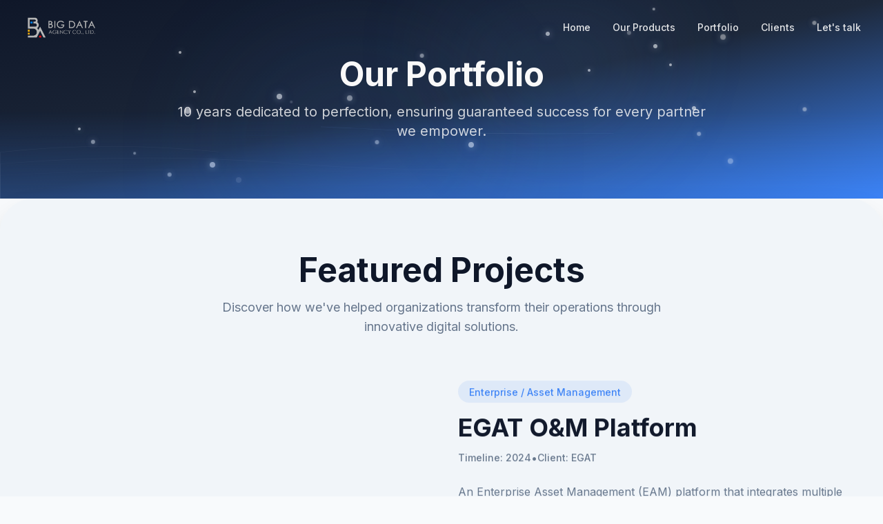

--- FILE ---
content_type: text/html; charset=utf-8
request_url: https://bda.co.th/portfolio
body_size: 1739
content:
<!doctype html>
<html lang="th">
  <head>
    <meta charset="UTF-8" />
    <link rel="icon" href="/favicon.png" type="image/png" />
    <link rel="apple-touch-icon" href="/favicon.png" />
    <meta name="viewport" content="width=device-width, initial-scale=1.0" />
    <meta name="theme-color" content="#1e40af" />
    <title>BDA - Big Data Agency</title>
    <meta name="description" content="Transform your enterprise with BDA&#39;s cutting-edge data analytics, business intelligence, and digital transformation solutions. Trusted by leading organizations worldwide.">
    <meta name="author" content="Big Data Agency Co., Ltd." />
    <meta name="keywords" content="data analytics, business intelligence, digital transformation, cloud solutions, enterprise data, BDA, business solutions, data science, AI, machine learning, big data, software development Thailand">
    <link rel="preconnect" href="https://fonts.googleapis.com" />
    <link rel="preconnect" href="https://fonts.gstatic.com" crossorigin />
    <link href="https://fonts.googleapis.com/css2?family=Inter:wght@300;400;500;600;700;800&display=swap" rel="stylesheet" />

    <!-- Open Graph / Facebook -->
    <meta property="og:type" content="website" />
    <meta property="og:url" content="https://bda.co.th/" />
    
    
    <meta property="og:image" content="https://bda.co.th/favicon.png" />
    <meta property="og:site_name" content="Big Data Agency" />
    <meta property="og:locale" content="th_TH" />

    <!-- Twitter -->
    <meta name="twitter:card" content="summary_large_image" />
    <meta name="twitter:site" content="@BDA_Digital" />
    <meta name="twitter:url" content="https://bda.co.th/" />
    
    
    <meta name="twitter:image" content="https://bda.co.th/favicon.png" />

    <!-- Structured Data - Organization -->
    <script type="application/ld+json">
    {
      "@context": "https://schema.org",
      "@type": "Organization",
      "name": "Big Data Agency Co., Ltd.",
      "alternateName": "BDA",
      "url": "https://bda.co.th",
      "logo": "https://bda.co.th/favicon.png",
      "description": "Software Innovation Solution provider specializing in Big Data, AI/ML, System Integration, and Mobile/Web Application Development",
      "foundingDate": "2015",
      "address": {
        "@type": "PostalAddress",
        "streetAddress": "408/141 Phaholyothin Place Building, 33rd Floor, Phaholyothin Road",
        "addressLocality": "Samsen Nai, Phaya Thai",
        "addressRegion": "Bangkok",
        "postalCode": "10400",
        "addressCountry": "TH"
      },
      "contactPoint": {
        "@type": "ContactPoint",
        "telephone": "+66-2-000-0000",
        "contactType": "customer service",
        "availableLanguage": ["Thai", "English"]
      },
      "sameAs": [
        "https://www.facebook.com/bda.co.th"
      ]
    }
    </script>

    <!-- Structured Data - WebSite -->
    <script type="application/ld+json">
    {
      "@context": "https://schema.org",
      "@type": "WebSite",
      "name": "Big Data Agency",
      "alternateName": "BDA",
      "url": "https://bda.co.th"
    }
    </script>
    <meta property="og:title" content="BDA - Big Data Agency">
  <meta name="twitter:title" content="BDA - Big Data Agency">
  <meta property="og:description" content="Transform your enterprise with BDA&#39;s cutting-edge data analytics, business intelligence, and digital transformation solutions. Trusted by leading organizations worldwide.">
  <meta name="twitter:description" content="Transform your enterprise with BDA&#39;s cutting-edge data analytics, business intelligence, and digital transformation solutions. Trusted by leading organizations worldwide.">
  <script type="module" crossorigin src="/assets/index-CR6e4E9u.js"></script>
  <link rel="stylesheet" crossorigin href="/assets/index-CZ5uO-s7.css">
<script defer src="https://bda.co.th/~flock.js" data-proxy-url="https://bda.co.th/~api/analytics"></script></head>

  <body>
    <div id="root"></div>
    <script src="https://www.google.com/recaptcha/api.js?render=6Lc94EIsAAAAAIvTDWZkDnq1APvEtatkLwM6zIiZ"></script>
  </body>
</html>


--- FILE ---
content_type: text/html; charset=utf-8
request_url: https://www.google.com/recaptcha/api2/anchor?ar=1&k=6Lc94EIsAAAAAIvTDWZkDnq1APvEtatkLwM6zIiZ&co=aHR0cHM6Ly9iZGEuY28udGg6NDQz&hl=en&v=PoyoqOPhxBO7pBk68S4YbpHZ&size=invisible&anchor-ms=20000&execute-ms=30000&cb=gaj3gctcvlc3
body_size: 48955
content:
<!DOCTYPE HTML><html dir="ltr" lang="en"><head><meta http-equiv="Content-Type" content="text/html; charset=UTF-8">
<meta http-equiv="X-UA-Compatible" content="IE=edge">
<title>reCAPTCHA</title>
<style type="text/css">
/* cyrillic-ext */
@font-face {
  font-family: 'Roboto';
  font-style: normal;
  font-weight: 400;
  font-stretch: 100%;
  src: url(//fonts.gstatic.com/s/roboto/v48/KFO7CnqEu92Fr1ME7kSn66aGLdTylUAMa3GUBHMdazTgWw.woff2) format('woff2');
  unicode-range: U+0460-052F, U+1C80-1C8A, U+20B4, U+2DE0-2DFF, U+A640-A69F, U+FE2E-FE2F;
}
/* cyrillic */
@font-face {
  font-family: 'Roboto';
  font-style: normal;
  font-weight: 400;
  font-stretch: 100%;
  src: url(//fonts.gstatic.com/s/roboto/v48/KFO7CnqEu92Fr1ME7kSn66aGLdTylUAMa3iUBHMdazTgWw.woff2) format('woff2');
  unicode-range: U+0301, U+0400-045F, U+0490-0491, U+04B0-04B1, U+2116;
}
/* greek-ext */
@font-face {
  font-family: 'Roboto';
  font-style: normal;
  font-weight: 400;
  font-stretch: 100%;
  src: url(//fonts.gstatic.com/s/roboto/v48/KFO7CnqEu92Fr1ME7kSn66aGLdTylUAMa3CUBHMdazTgWw.woff2) format('woff2');
  unicode-range: U+1F00-1FFF;
}
/* greek */
@font-face {
  font-family: 'Roboto';
  font-style: normal;
  font-weight: 400;
  font-stretch: 100%;
  src: url(//fonts.gstatic.com/s/roboto/v48/KFO7CnqEu92Fr1ME7kSn66aGLdTylUAMa3-UBHMdazTgWw.woff2) format('woff2');
  unicode-range: U+0370-0377, U+037A-037F, U+0384-038A, U+038C, U+038E-03A1, U+03A3-03FF;
}
/* math */
@font-face {
  font-family: 'Roboto';
  font-style: normal;
  font-weight: 400;
  font-stretch: 100%;
  src: url(//fonts.gstatic.com/s/roboto/v48/KFO7CnqEu92Fr1ME7kSn66aGLdTylUAMawCUBHMdazTgWw.woff2) format('woff2');
  unicode-range: U+0302-0303, U+0305, U+0307-0308, U+0310, U+0312, U+0315, U+031A, U+0326-0327, U+032C, U+032F-0330, U+0332-0333, U+0338, U+033A, U+0346, U+034D, U+0391-03A1, U+03A3-03A9, U+03B1-03C9, U+03D1, U+03D5-03D6, U+03F0-03F1, U+03F4-03F5, U+2016-2017, U+2034-2038, U+203C, U+2040, U+2043, U+2047, U+2050, U+2057, U+205F, U+2070-2071, U+2074-208E, U+2090-209C, U+20D0-20DC, U+20E1, U+20E5-20EF, U+2100-2112, U+2114-2115, U+2117-2121, U+2123-214F, U+2190, U+2192, U+2194-21AE, U+21B0-21E5, U+21F1-21F2, U+21F4-2211, U+2213-2214, U+2216-22FF, U+2308-230B, U+2310, U+2319, U+231C-2321, U+2336-237A, U+237C, U+2395, U+239B-23B7, U+23D0, U+23DC-23E1, U+2474-2475, U+25AF, U+25B3, U+25B7, U+25BD, U+25C1, U+25CA, U+25CC, U+25FB, U+266D-266F, U+27C0-27FF, U+2900-2AFF, U+2B0E-2B11, U+2B30-2B4C, U+2BFE, U+3030, U+FF5B, U+FF5D, U+1D400-1D7FF, U+1EE00-1EEFF;
}
/* symbols */
@font-face {
  font-family: 'Roboto';
  font-style: normal;
  font-weight: 400;
  font-stretch: 100%;
  src: url(//fonts.gstatic.com/s/roboto/v48/KFO7CnqEu92Fr1ME7kSn66aGLdTylUAMaxKUBHMdazTgWw.woff2) format('woff2');
  unicode-range: U+0001-000C, U+000E-001F, U+007F-009F, U+20DD-20E0, U+20E2-20E4, U+2150-218F, U+2190, U+2192, U+2194-2199, U+21AF, U+21E6-21F0, U+21F3, U+2218-2219, U+2299, U+22C4-22C6, U+2300-243F, U+2440-244A, U+2460-24FF, U+25A0-27BF, U+2800-28FF, U+2921-2922, U+2981, U+29BF, U+29EB, U+2B00-2BFF, U+4DC0-4DFF, U+FFF9-FFFB, U+10140-1018E, U+10190-1019C, U+101A0, U+101D0-101FD, U+102E0-102FB, U+10E60-10E7E, U+1D2C0-1D2D3, U+1D2E0-1D37F, U+1F000-1F0FF, U+1F100-1F1AD, U+1F1E6-1F1FF, U+1F30D-1F30F, U+1F315, U+1F31C, U+1F31E, U+1F320-1F32C, U+1F336, U+1F378, U+1F37D, U+1F382, U+1F393-1F39F, U+1F3A7-1F3A8, U+1F3AC-1F3AF, U+1F3C2, U+1F3C4-1F3C6, U+1F3CA-1F3CE, U+1F3D4-1F3E0, U+1F3ED, U+1F3F1-1F3F3, U+1F3F5-1F3F7, U+1F408, U+1F415, U+1F41F, U+1F426, U+1F43F, U+1F441-1F442, U+1F444, U+1F446-1F449, U+1F44C-1F44E, U+1F453, U+1F46A, U+1F47D, U+1F4A3, U+1F4B0, U+1F4B3, U+1F4B9, U+1F4BB, U+1F4BF, U+1F4C8-1F4CB, U+1F4D6, U+1F4DA, U+1F4DF, U+1F4E3-1F4E6, U+1F4EA-1F4ED, U+1F4F7, U+1F4F9-1F4FB, U+1F4FD-1F4FE, U+1F503, U+1F507-1F50B, U+1F50D, U+1F512-1F513, U+1F53E-1F54A, U+1F54F-1F5FA, U+1F610, U+1F650-1F67F, U+1F687, U+1F68D, U+1F691, U+1F694, U+1F698, U+1F6AD, U+1F6B2, U+1F6B9-1F6BA, U+1F6BC, U+1F6C6-1F6CF, U+1F6D3-1F6D7, U+1F6E0-1F6EA, U+1F6F0-1F6F3, U+1F6F7-1F6FC, U+1F700-1F7FF, U+1F800-1F80B, U+1F810-1F847, U+1F850-1F859, U+1F860-1F887, U+1F890-1F8AD, U+1F8B0-1F8BB, U+1F8C0-1F8C1, U+1F900-1F90B, U+1F93B, U+1F946, U+1F984, U+1F996, U+1F9E9, U+1FA00-1FA6F, U+1FA70-1FA7C, U+1FA80-1FA89, U+1FA8F-1FAC6, U+1FACE-1FADC, U+1FADF-1FAE9, U+1FAF0-1FAF8, U+1FB00-1FBFF;
}
/* vietnamese */
@font-face {
  font-family: 'Roboto';
  font-style: normal;
  font-weight: 400;
  font-stretch: 100%;
  src: url(//fonts.gstatic.com/s/roboto/v48/KFO7CnqEu92Fr1ME7kSn66aGLdTylUAMa3OUBHMdazTgWw.woff2) format('woff2');
  unicode-range: U+0102-0103, U+0110-0111, U+0128-0129, U+0168-0169, U+01A0-01A1, U+01AF-01B0, U+0300-0301, U+0303-0304, U+0308-0309, U+0323, U+0329, U+1EA0-1EF9, U+20AB;
}
/* latin-ext */
@font-face {
  font-family: 'Roboto';
  font-style: normal;
  font-weight: 400;
  font-stretch: 100%;
  src: url(//fonts.gstatic.com/s/roboto/v48/KFO7CnqEu92Fr1ME7kSn66aGLdTylUAMa3KUBHMdazTgWw.woff2) format('woff2');
  unicode-range: U+0100-02BA, U+02BD-02C5, U+02C7-02CC, U+02CE-02D7, U+02DD-02FF, U+0304, U+0308, U+0329, U+1D00-1DBF, U+1E00-1E9F, U+1EF2-1EFF, U+2020, U+20A0-20AB, U+20AD-20C0, U+2113, U+2C60-2C7F, U+A720-A7FF;
}
/* latin */
@font-face {
  font-family: 'Roboto';
  font-style: normal;
  font-weight: 400;
  font-stretch: 100%;
  src: url(//fonts.gstatic.com/s/roboto/v48/KFO7CnqEu92Fr1ME7kSn66aGLdTylUAMa3yUBHMdazQ.woff2) format('woff2');
  unicode-range: U+0000-00FF, U+0131, U+0152-0153, U+02BB-02BC, U+02C6, U+02DA, U+02DC, U+0304, U+0308, U+0329, U+2000-206F, U+20AC, U+2122, U+2191, U+2193, U+2212, U+2215, U+FEFF, U+FFFD;
}
/* cyrillic-ext */
@font-face {
  font-family: 'Roboto';
  font-style: normal;
  font-weight: 500;
  font-stretch: 100%;
  src: url(//fonts.gstatic.com/s/roboto/v48/KFO7CnqEu92Fr1ME7kSn66aGLdTylUAMa3GUBHMdazTgWw.woff2) format('woff2');
  unicode-range: U+0460-052F, U+1C80-1C8A, U+20B4, U+2DE0-2DFF, U+A640-A69F, U+FE2E-FE2F;
}
/* cyrillic */
@font-face {
  font-family: 'Roboto';
  font-style: normal;
  font-weight: 500;
  font-stretch: 100%;
  src: url(//fonts.gstatic.com/s/roboto/v48/KFO7CnqEu92Fr1ME7kSn66aGLdTylUAMa3iUBHMdazTgWw.woff2) format('woff2');
  unicode-range: U+0301, U+0400-045F, U+0490-0491, U+04B0-04B1, U+2116;
}
/* greek-ext */
@font-face {
  font-family: 'Roboto';
  font-style: normal;
  font-weight: 500;
  font-stretch: 100%;
  src: url(//fonts.gstatic.com/s/roboto/v48/KFO7CnqEu92Fr1ME7kSn66aGLdTylUAMa3CUBHMdazTgWw.woff2) format('woff2');
  unicode-range: U+1F00-1FFF;
}
/* greek */
@font-face {
  font-family: 'Roboto';
  font-style: normal;
  font-weight: 500;
  font-stretch: 100%;
  src: url(//fonts.gstatic.com/s/roboto/v48/KFO7CnqEu92Fr1ME7kSn66aGLdTylUAMa3-UBHMdazTgWw.woff2) format('woff2');
  unicode-range: U+0370-0377, U+037A-037F, U+0384-038A, U+038C, U+038E-03A1, U+03A3-03FF;
}
/* math */
@font-face {
  font-family: 'Roboto';
  font-style: normal;
  font-weight: 500;
  font-stretch: 100%;
  src: url(//fonts.gstatic.com/s/roboto/v48/KFO7CnqEu92Fr1ME7kSn66aGLdTylUAMawCUBHMdazTgWw.woff2) format('woff2');
  unicode-range: U+0302-0303, U+0305, U+0307-0308, U+0310, U+0312, U+0315, U+031A, U+0326-0327, U+032C, U+032F-0330, U+0332-0333, U+0338, U+033A, U+0346, U+034D, U+0391-03A1, U+03A3-03A9, U+03B1-03C9, U+03D1, U+03D5-03D6, U+03F0-03F1, U+03F4-03F5, U+2016-2017, U+2034-2038, U+203C, U+2040, U+2043, U+2047, U+2050, U+2057, U+205F, U+2070-2071, U+2074-208E, U+2090-209C, U+20D0-20DC, U+20E1, U+20E5-20EF, U+2100-2112, U+2114-2115, U+2117-2121, U+2123-214F, U+2190, U+2192, U+2194-21AE, U+21B0-21E5, U+21F1-21F2, U+21F4-2211, U+2213-2214, U+2216-22FF, U+2308-230B, U+2310, U+2319, U+231C-2321, U+2336-237A, U+237C, U+2395, U+239B-23B7, U+23D0, U+23DC-23E1, U+2474-2475, U+25AF, U+25B3, U+25B7, U+25BD, U+25C1, U+25CA, U+25CC, U+25FB, U+266D-266F, U+27C0-27FF, U+2900-2AFF, U+2B0E-2B11, U+2B30-2B4C, U+2BFE, U+3030, U+FF5B, U+FF5D, U+1D400-1D7FF, U+1EE00-1EEFF;
}
/* symbols */
@font-face {
  font-family: 'Roboto';
  font-style: normal;
  font-weight: 500;
  font-stretch: 100%;
  src: url(//fonts.gstatic.com/s/roboto/v48/KFO7CnqEu92Fr1ME7kSn66aGLdTylUAMaxKUBHMdazTgWw.woff2) format('woff2');
  unicode-range: U+0001-000C, U+000E-001F, U+007F-009F, U+20DD-20E0, U+20E2-20E4, U+2150-218F, U+2190, U+2192, U+2194-2199, U+21AF, U+21E6-21F0, U+21F3, U+2218-2219, U+2299, U+22C4-22C6, U+2300-243F, U+2440-244A, U+2460-24FF, U+25A0-27BF, U+2800-28FF, U+2921-2922, U+2981, U+29BF, U+29EB, U+2B00-2BFF, U+4DC0-4DFF, U+FFF9-FFFB, U+10140-1018E, U+10190-1019C, U+101A0, U+101D0-101FD, U+102E0-102FB, U+10E60-10E7E, U+1D2C0-1D2D3, U+1D2E0-1D37F, U+1F000-1F0FF, U+1F100-1F1AD, U+1F1E6-1F1FF, U+1F30D-1F30F, U+1F315, U+1F31C, U+1F31E, U+1F320-1F32C, U+1F336, U+1F378, U+1F37D, U+1F382, U+1F393-1F39F, U+1F3A7-1F3A8, U+1F3AC-1F3AF, U+1F3C2, U+1F3C4-1F3C6, U+1F3CA-1F3CE, U+1F3D4-1F3E0, U+1F3ED, U+1F3F1-1F3F3, U+1F3F5-1F3F7, U+1F408, U+1F415, U+1F41F, U+1F426, U+1F43F, U+1F441-1F442, U+1F444, U+1F446-1F449, U+1F44C-1F44E, U+1F453, U+1F46A, U+1F47D, U+1F4A3, U+1F4B0, U+1F4B3, U+1F4B9, U+1F4BB, U+1F4BF, U+1F4C8-1F4CB, U+1F4D6, U+1F4DA, U+1F4DF, U+1F4E3-1F4E6, U+1F4EA-1F4ED, U+1F4F7, U+1F4F9-1F4FB, U+1F4FD-1F4FE, U+1F503, U+1F507-1F50B, U+1F50D, U+1F512-1F513, U+1F53E-1F54A, U+1F54F-1F5FA, U+1F610, U+1F650-1F67F, U+1F687, U+1F68D, U+1F691, U+1F694, U+1F698, U+1F6AD, U+1F6B2, U+1F6B9-1F6BA, U+1F6BC, U+1F6C6-1F6CF, U+1F6D3-1F6D7, U+1F6E0-1F6EA, U+1F6F0-1F6F3, U+1F6F7-1F6FC, U+1F700-1F7FF, U+1F800-1F80B, U+1F810-1F847, U+1F850-1F859, U+1F860-1F887, U+1F890-1F8AD, U+1F8B0-1F8BB, U+1F8C0-1F8C1, U+1F900-1F90B, U+1F93B, U+1F946, U+1F984, U+1F996, U+1F9E9, U+1FA00-1FA6F, U+1FA70-1FA7C, U+1FA80-1FA89, U+1FA8F-1FAC6, U+1FACE-1FADC, U+1FADF-1FAE9, U+1FAF0-1FAF8, U+1FB00-1FBFF;
}
/* vietnamese */
@font-face {
  font-family: 'Roboto';
  font-style: normal;
  font-weight: 500;
  font-stretch: 100%;
  src: url(//fonts.gstatic.com/s/roboto/v48/KFO7CnqEu92Fr1ME7kSn66aGLdTylUAMa3OUBHMdazTgWw.woff2) format('woff2');
  unicode-range: U+0102-0103, U+0110-0111, U+0128-0129, U+0168-0169, U+01A0-01A1, U+01AF-01B0, U+0300-0301, U+0303-0304, U+0308-0309, U+0323, U+0329, U+1EA0-1EF9, U+20AB;
}
/* latin-ext */
@font-face {
  font-family: 'Roboto';
  font-style: normal;
  font-weight: 500;
  font-stretch: 100%;
  src: url(//fonts.gstatic.com/s/roboto/v48/KFO7CnqEu92Fr1ME7kSn66aGLdTylUAMa3KUBHMdazTgWw.woff2) format('woff2');
  unicode-range: U+0100-02BA, U+02BD-02C5, U+02C7-02CC, U+02CE-02D7, U+02DD-02FF, U+0304, U+0308, U+0329, U+1D00-1DBF, U+1E00-1E9F, U+1EF2-1EFF, U+2020, U+20A0-20AB, U+20AD-20C0, U+2113, U+2C60-2C7F, U+A720-A7FF;
}
/* latin */
@font-face {
  font-family: 'Roboto';
  font-style: normal;
  font-weight: 500;
  font-stretch: 100%;
  src: url(//fonts.gstatic.com/s/roboto/v48/KFO7CnqEu92Fr1ME7kSn66aGLdTylUAMa3yUBHMdazQ.woff2) format('woff2');
  unicode-range: U+0000-00FF, U+0131, U+0152-0153, U+02BB-02BC, U+02C6, U+02DA, U+02DC, U+0304, U+0308, U+0329, U+2000-206F, U+20AC, U+2122, U+2191, U+2193, U+2212, U+2215, U+FEFF, U+FFFD;
}
/* cyrillic-ext */
@font-face {
  font-family: 'Roboto';
  font-style: normal;
  font-weight: 900;
  font-stretch: 100%;
  src: url(//fonts.gstatic.com/s/roboto/v48/KFO7CnqEu92Fr1ME7kSn66aGLdTylUAMa3GUBHMdazTgWw.woff2) format('woff2');
  unicode-range: U+0460-052F, U+1C80-1C8A, U+20B4, U+2DE0-2DFF, U+A640-A69F, U+FE2E-FE2F;
}
/* cyrillic */
@font-face {
  font-family: 'Roboto';
  font-style: normal;
  font-weight: 900;
  font-stretch: 100%;
  src: url(//fonts.gstatic.com/s/roboto/v48/KFO7CnqEu92Fr1ME7kSn66aGLdTylUAMa3iUBHMdazTgWw.woff2) format('woff2');
  unicode-range: U+0301, U+0400-045F, U+0490-0491, U+04B0-04B1, U+2116;
}
/* greek-ext */
@font-face {
  font-family: 'Roboto';
  font-style: normal;
  font-weight: 900;
  font-stretch: 100%;
  src: url(//fonts.gstatic.com/s/roboto/v48/KFO7CnqEu92Fr1ME7kSn66aGLdTylUAMa3CUBHMdazTgWw.woff2) format('woff2');
  unicode-range: U+1F00-1FFF;
}
/* greek */
@font-face {
  font-family: 'Roboto';
  font-style: normal;
  font-weight: 900;
  font-stretch: 100%;
  src: url(//fonts.gstatic.com/s/roboto/v48/KFO7CnqEu92Fr1ME7kSn66aGLdTylUAMa3-UBHMdazTgWw.woff2) format('woff2');
  unicode-range: U+0370-0377, U+037A-037F, U+0384-038A, U+038C, U+038E-03A1, U+03A3-03FF;
}
/* math */
@font-face {
  font-family: 'Roboto';
  font-style: normal;
  font-weight: 900;
  font-stretch: 100%;
  src: url(//fonts.gstatic.com/s/roboto/v48/KFO7CnqEu92Fr1ME7kSn66aGLdTylUAMawCUBHMdazTgWw.woff2) format('woff2');
  unicode-range: U+0302-0303, U+0305, U+0307-0308, U+0310, U+0312, U+0315, U+031A, U+0326-0327, U+032C, U+032F-0330, U+0332-0333, U+0338, U+033A, U+0346, U+034D, U+0391-03A1, U+03A3-03A9, U+03B1-03C9, U+03D1, U+03D5-03D6, U+03F0-03F1, U+03F4-03F5, U+2016-2017, U+2034-2038, U+203C, U+2040, U+2043, U+2047, U+2050, U+2057, U+205F, U+2070-2071, U+2074-208E, U+2090-209C, U+20D0-20DC, U+20E1, U+20E5-20EF, U+2100-2112, U+2114-2115, U+2117-2121, U+2123-214F, U+2190, U+2192, U+2194-21AE, U+21B0-21E5, U+21F1-21F2, U+21F4-2211, U+2213-2214, U+2216-22FF, U+2308-230B, U+2310, U+2319, U+231C-2321, U+2336-237A, U+237C, U+2395, U+239B-23B7, U+23D0, U+23DC-23E1, U+2474-2475, U+25AF, U+25B3, U+25B7, U+25BD, U+25C1, U+25CA, U+25CC, U+25FB, U+266D-266F, U+27C0-27FF, U+2900-2AFF, U+2B0E-2B11, U+2B30-2B4C, U+2BFE, U+3030, U+FF5B, U+FF5D, U+1D400-1D7FF, U+1EE00-1EEFF;
}
/* symbols */
@font-face {
  font-family: 'Roboto';
  font-style: normal;
  font-weight: 900;
  font-stretch: 100%;
  src: url(//fonts.gstatic.com/s/roboto/v48/KFO7CnqEu92Fr1ME7kSn66aGLdTylUAMaxKUBHMdazTgWw.woff2) format('woff2');
  unicode-range: U+0001-000C, U+000E-001F, U+007F-009F, U+20DD-20E0, U+20E2-20E4, U+2150-218F, U+2190, U+2192, U+2194-2199, U+21AF, U+21E6-21F0, U+21F3, U+2218-2219, U+2299, U+22C4-22C6, U+2300-243F, U+2440-244A, U+2460-24FF, U+25A0-27BF, U+2800-28FF, U+2921-2922, U+2981, U+29BF, U+29EB, U+2B00-2BFF, U+4DC0-4DFF, U+FFF9-FFFB, U+10140-1018E, U+10190-1019C, U+101A0, U+101D0-101FD, U+102E0-102FB, U+10E60-10E7E, U+1D2C0-1D2D3, U+1D2E0-1D37F, U+1F000-1F0FF, U+1F100-1F1AD, U+1F1E6-1F1FF, U+1F30D-1F30F, U+1F315, U+1F31C, U+1F31E, U+1F320-1F32C, U+1F336, U+1F378, U+1F37D, U+1F382, U+1F393-1F39F, U+1F3A7-1F3A8, U+1F3AC-1F3AF, U+1F3C2, U+1F3C4-1F3C6, U+1F3CA-1F3CE, U+1F3D4-1F3E0, U+1F3ED, U+1F3F1-1F3F3, U+1F3F5-1F3F7, U+1F408, U+1F415, U+1F41F, U+1F426, U+1F43F, U+1F441-1F442, U+1F444, U+1F446-1F449, U+1F44C-1F44E, U+1F453, U+1F46A, U+1F47D, U+1F4A3, U+1F4B0, U+1F4B3, U+1F4B9, U+1F4BB, U+1F4BF, U+1F4C8-1F4CB, U+1F4D6, U+1F4DA, U+1F4DF, U+1F4E3-1F4E6, U+1F4EA-1F4ED, U+1F4F7, U+1F4F9-1F4FB, U+1F4FD-1F4FE, U+1F503, U+1F507-1F50B, U+1F50D, U+1F512-1F513, U+1F53E-1F54A, U+1F54F-1F5FA, U+1F610, U+1F650-1F67F, U+1F687, U+1F68D, U+1F691, U+1F694, U+1F698, U+1F6AD, U+1F6B2, U+1F6B9-1F6BA, U+1F6BC, U+1F6C6-1F6CF, U+1F6D3-1F6D7, U+1F6E0-1F6EA, U+1F6F0-1F6F3, U+1F6F7-1F6FC, U+1F700-1F7FF, U+1F800-1F80B, U+1F810-1F847, U+1F850-1F859, U+1F860-1F887, U+1F890-1F8AD, U+1F8B0-1F8BB, U+1F8C0-1F8C1, U+1F900-1F90B, U+1F93B, U+1F946, U+1F984, U+1F996, U+1F9E9, U+1FA00-1FA6F, U+1FA70-1FA7C, U+1FA80-1FA89, U+1FA8F-1FAC6, U+1FACE-1FADC, U+1FADF-1FAE9, U+1FAF0-1FAF8, U+1FB00-1FBFF;
}
/* vietnamese */
@font-face {
  font-family: 'Roboto';
  font-style: normal;
  font-weight: 900;
  font-stretch: 100%;
  src: url(//fonts.gstatic.com/s/roboto/v48/KFO7CnqEu92Fr1ME7kSn66aGLdTylUAMa3OUBHMdazTgWw.woff2) format('woff2');
  unicode-range: U+0102-0103, U+0110-0111, U+0128-0129, U+0168-0169, U+01A0-01A1, U+01AF-01B0, U+0300-0301, U+0303-0304, U+0308-0309, U+0323, U+0329, U+1EA0-1EF9, U+20AB;
}
/* latin-ext */
@font-face {
  font-family: 'Roboto';
  font-style: normal;
  font-weight: 900;
  font-stretch: 100%;
  src: url(//fonts.gstatic.com/s/roboto/v48/KFO7CnqEu92Fr1ME7kSn66aGLdTylUAMa3KUBHMdazTgWw.woff2) format('woff2');
  unicode-range: U+0100-02BA, U+02BD-02C5, U+02C7-02CC, U+02CE-02D7, U+02DD-02FF, U+0304, U+0308, U+0329, U+1D00-1DBF, U+1E00-1E9F, U+1EF2-1EFF, U+2020, U+20A0-20AB, U+20AD-20C0, U+2113, U+2C60-2C7F, U+A720-A7FF;
}
/* latin */
@font-face {
  font-family: 'Roboto';
  font-style: normal;
  font-weight: 900;
  font-stretch: 100%;
  src: url(//fonts.gstatic.com/s/roboto/v48/KFO7CnqEu92Fr1ME7kSn66aGLdTylUAMa3yUBHMdazQ.woff2) format('woff2');
  unicode-range: U+0000-00FF, U+0131, U+0152-0153, U+02BB-02BC, U+02C6, U+02DA, U+02DC, U+0304, U+0308, U+0329, U+2000-206F, U+20AC, U+2122, U+2191, U+2193, U+2212, U+2215, U+FEFF, U+FFFD;
}

</style>
<link rel="stylesheet" type="text/css" href="https://www.gstatic.com/recaptcha/releases/PoyoqOPhxBO7pBk68S4YbpHZ/styles__ltr.css">
<script nonce="2BomqqsubvmaM3fhLvkm7g" type="text/javascript">window['__recaptcha_api'] = 'https://www.google.com/recaptcha/api2/';</script>
<script type="text/javascript" src="https://www.gstatic.com/recaptcha/releases/PoyoqOPhxBO7pBk68S4YbpHZ/recaptcha__en.js" nonce="2BomqqsubvmaM3fhLvkm7g">
      
    </script></head>
<body><div id="rc-anchor-alert" class="rc-anchor-alert"></div>
<input type="hidden" id="recaptcha-token" value="[base64]">
<script type="text/javascript" nonce="2BomqqsubvmaM3fhLvkm7g">
      recaptcha.anchor.Main.init("[\x22ainput\x22,[\x22bgdata\x22,\x22\x22,\[base64]/[base64]/bmV3IFpbdF0obVswXSk6Sz09Mj9uZXcgWlt0XShtWzBdLG1bMV0pOks9PTM/bmV3IFpbdF0obVswXSxtWzFdLG1bMl0pOks9PTQ/[base64]/[base64]/[base64]/[base64]/[base64]/[base64]/[base64]/[base64]/[base64]/[base64]/[base64]/[base64]/[base64]/[base64]\\u003d\\u003d\x22,\[base64]\x22,\[base64]/DtsO/w57DiMKfw47Ci8OnK8KYRQXCjlDDhcOWwqLCp8O1w6/CisKXA8OZw4M3Xl1VNVDDj8O5KcOAwpZIw6YKw5XDjMKOw6cwwrTDmcKVcsOUw4Bhw5o9C8OwWSTCu3/[base64]/wpXDp8OkKMKxw4HCosKZw79GQnFQwrbCjybCtMKYwrLCr8KdJsOOwqXCuiFqw5DCpXgAwpfCqF4xwqE4wrnDhnEJwqEnw43CqMOTZTHDlWrCnSHCpzkEw7LDqGPDvhTDp23Cp8K9w6/Co0YbfMOvwo/[base64]/[base64]/DpwEiwodgQcOXOVjDp8O2w4VlU8KBKBzCgDMzw5HDkMOqccKCwrloK8OKwphrIsO2w5EMIMKvBsONfg18worDjA7DiMORCcO9wpfCpMObwq5Tw6/[base64]/Dh8K7w6ENwqrCqMKWesO8w7VeFsKlJ8OXw5c9w5lmw6TCocO4wr8uw6rCrsKewo7DgMKCOMO8w6QVbXBMSsKsZXnCoHvCojPDi8KdSl01w6FTw4gSwrfCrQZDw7bChMK3w7QlFMOmw6zDswQrw4dLSGXDk1Y7w4VbDzhVRQ7DgC9aZFdIw4p5wrVJw7/ClMOmw7fDoW7CmjZvw5zCm2RUTSXCmMORVSkbw6h8RQ/CssOawovDo2DDncKtwqxnw4nDscOnDcOUw7wkw5LDl8O8Q8KqUsKaw4TCrj7CicOKfcKww4lQw6AHR8OLw4QFwqUqw6LDvSvDtXHDgwFgYcO8YcKHKcK3w60lWC8iOsKxZwjCpiVGKsKqwrpsLEQywpTDhDzDqMORa8KtwpvDjVvDn8ONw6/CtmMJw7HCoEvDhsOfw5hYYsKdEMOQw4bCjkp/IcK+w4k6JsOKw4FjwqNsC1lewpjCoMOIwrcPa8Oew7DChwpsYcOUw4cHB8KQwpN3KMOxwr3CjkPCosOmZ8O/[base64]/Dtjk9w6AXw7lswp/Cpzk4w6oBwqpgw5rCjsKmwoBrLSBMIW0mDVLCqUbCm8O+wpZJw7FnMsKXwrlPSBpYw7c5w77DtMKAwqFCNVfDisK2AsOlbMK9w6DCnsOuBEXDpX0wOcKaQsOiwozCqiU9LDsGJMOLRsKlX8KIwp1IwpTCk8KNNBvCkMKTwoN3wrk9w4/CoG89w54ZZyUyw7nCnUcvAGQEw5zDjnYPeWvDn8O8VTbDhsO0wqg4w4hTOsOVRyADTsOxBX5Hw5AlwqI8w4fClsOyw4MSai1UwqlWDcOkwqfCn1tYXDFkw4o/U3/CjsK/wq1/woAnwqLDlsK2w7kRwpRuwpnDpsKYw6DCtUrCocKEeClgE1xqwpB7wrtsVsKXw6TDiHkvBRLDhMKtwoJFwpQMaMKqw4NDbmzDmSF3wpwzwrzCtwPDswE/w6LDm1fClmLCv8O0w4x9akMNwq5GO8KjIsKiw5fCpx3CmDHCrS/DlsKow5nDh8K0e8OICcOsw7xlw44oSHdhXcOoKcOcwr0dcXxYEG98fcKVOyonDBbChMKvwr0rw40PNSvCv8OPWMKAIsKfw4jDk8KUOjRgw4zCpSkKw45HUsOcDcKMwpnCgiDClMO0W8O5wqREXVzDtsOgwrg8w7wCw4vDgcOeVcKRMw5/WMO+w6/[base64]/DthTCjgBgwo/CsSVQwpbDpCpIwobDkVA6CANzNiHChMKgOkwrXsKrIzkMw5YLcyQEG1tFN2gYwrjDs8KPwr/Dg3/DkQRNwrgbw7HCn2zDosOgw6woXww0f8Kew57Chko2w7/[base64]/DosKnw5XDoMKsaHRCFVfDqMOAMFbDsQMRw6UAw7VPFCrCpcKfw5oNEktEW8KUw6RLU8Kpw6Z2aE1oAjPDqF4rXMOJwp1gwpTCg0jChMOAw5tJS8K+R15XKUwAwr/Dv8OddsKew5XDnhd5U2LCr18AwqlCw5rCp0NgfDhsw5jCqgtYWzg9KcOTQ8O5wpMZw4/DnRrDkEdJw73DpQUxw5fCoDgZFcO1wq5eworDrcOew4HCisKiC8Oow4fDvVItw71uw7xMAMKtNMK/w5oZFsOVwqITw4gdAsOiw5w5BR/DgMOLwo0Ow5oyEsKwPMKLwq3CusOYGghTf3zCsTzCrXXDmsKHfsK6w43Ct8O0MjcpGD/CkigILHxUdsKew7MUwpY9V0cbPMKIwqM1WsOxwr9vRsKgw7w/w7TCkQPCjgBMN8KRwo3CocKcw5/DpcKmw47CqMKcw7jCp8K3w4kZw7JKU8O+KMKZwpNBw5zCrF5fOXZKI8OAKRROT8K1EQvDrQNDWGMtwoLChMOzw7/CqsKARcOrf8KyJXBew7t/wrHCgHBtSsKsaHXDnlnCqcKqAU7Cq8OUL8OTIyRMLcOjCcOWIWTDtnNmw7cdwq4lfcOOw6LCs8K/wpjCi8Ohw5YBwrVsw7/CoWDCisOJwrLClALCosOCw44QZ8KNLijCqcOzCcKzccKowpnCu3TCiMKzcsKYJ3gvw7LDmcKHw5UQLsKDw4bCnTLDoMKKIcKtw6xqw6/CiMKGwqfChw08w5Yrwo3DhsK5H8K0w5DDvMO8dMOAby9ww6dHwrdWwr/DljLCmcO9LjgJw6bDnMK8aiMVwpDCp8Omw5AswrjDgsOZw5nDjnlifkXClRIuwrDDh8O8FwnCvcOUD8KZDcOjwpLDoQ5ywrrCtRAqV2/DhMO1e0JQdlV/wrRewoxKNcKgTMKUTT4+IwLDm8KiWDVwwpYTw40zN8O5XkJtwozDpj12w4nCkFB/wp3CjsKjZFRcezk2el4+w5nDscK9wotGw6rCilDDhcO+EsKhBGvDtcKRfMKVwrjChiTCocOSVcKPTWTChyXDqsO3IS7CmyLDjcK6VcKodg8vYH1OJ3fChsKsw5o2wo1SDwF5w5/Cr8KQw4TDg8KIw5/CqgUtPsOBEyzDsiVNw4nCscORbMOwwqjDvwXDjsKBw7djEcK9wrHDlsOkZgQ3a8KSw6fDonkGP0Frw5XDh8KPw6EKcxHCv8Kyw5/DisKdwofCoTsqw5tnw7rDnT3DvsOAX3ZXBjEew4NmTMKywpFWQXXCqcK8wovDi0wHKcKzYsKnw4c/w7hFLMK9OkLDjgERX8Oywoltwp9AH2ZMw41PdHXCt2/DgsKcw4AQCcKZL1fDvsOjw43CuCbCrcObw7DCnMOZc8ORI23CqsKBw7TCqBgAbWHDlzPCmxPDvcOlU0dbBsOLBcOXKUMfATAPw691eCnCr3N/C19MIMKUfzvCjsOMwr3ChDUxIsO4ZQDCgzbDsMK/emh1w45RLyLCs1wCwqjCjh7DrsOTQw/CscOrw7wQJsOgG8OEakbCnh0tw5nDpjPCrcOiwq7ClcKnZ2VLwq17w4gZE8KmNsO6wonCgmVmw7zDsRJQw5LDnFjCiFQ/[base64]/DpsOFwovDoiLDhX7DusKYVBxCBGfDhcOZwoPCrRTDpSJTYhjDlsO0XsOXw7diRMKIwqvDr8K7cMKYf8OZw68ew4JFwqZzwq3CvkDCqVQafcK2w555w6shKlQZw5wiwqzDksO6w6PDh2JZYsKAw6fChlFSwpnDm8O7CMOZF3rDuh/DqADDtcKuWFnCp8OBVMOjwp9caSFvcSHDgsKYYQ7DkR8hAzVCPVXCrnfDtsKwH8O/IMKsVH7CohvCjiPCsGxBwqcNccOGWsOew6zCk0oMVnbCpMKODwpGwqxewp4jw5MUTi8iwpwdNHPCkjTCtAdzwrbCt8KVwroaw67DqsO1TnMoc8OGd8Oiwo88UMO+w7BbBTsQw7HCgAgyZ8KFfsOmCMKUwqNTbMOzw5vChSpWAB4PX8O9GcKUw74VDknDsHIZJ8O/w6DDg1PDk2dGwoXDiQ3DiMKZw6/[base64]/DvsKvVsOkwqLCsxrDisKXEcKFCEEuaggeVMKaw7TDrA7ClMKDCsKlwp7CrRTDkMKLwqo6woMww7IZJsK8EQfDq8Kxw5fDn8OZw6o+w6wmZTPCrGE9ZsO/w6PDoUTCmMKbVcOkZ8OSw5xWw5vCghnClkYFE8KKYcKYOnN9QcKqO8OIw4ERDsO1BU/DjMKcwpDDocKyQz/Dg1QOT8KjClfDi8O+wpMDw6w9BjMad8KHJMKuw5fCmMOMw6zClcO9w5HCi2LDmsK/w71/[base64]/Dm1DDuENcLnbDpsK4wo5hKlDCsFTDmU3Dk8OmJcOBXcO2woxUL8K1Q8Kxw5APwqzCnQhTwqYlEMKHwofDscOcGMOyJMOkOU3Du8KPVcOLw7VKw71pEmYxecKIwo3CjCLDkkbDi0bDvsOTwoVUwqZUwq7CqFB1Ixp3w4BIfhjCkwMCYAjCmxvChjFUGzQOAE/Cl8OTCsOvdMOtw6nCiB7DpsOEGMOiw70QJcKhfFTChMKMEElHMcOpIkrDjsO4eCDCq8O/w7HDh8OXGsKgP8KBcQJgFj7CisKgZwLDncK6w4/CnsKrbyzCkFoMNcOQYHLDvcOKwrE3BcKcwrNAN8KRCcOvw4DDucK/wrfCq8O/w5xzNMKGwrY3ICkjwr/[base64]/Cj37DsEHCqTTCtcKxw4RGwrklw5RIZWxLLxXCt0Atwr4Mw4Naw57DmzHCgHDDssKqCg9ew6bCpMOjw6bCmw3CqsK5VMOow4ZHwr0nUw1wWMKYw67DmcO/wqbCnsK2fMO3Yg7DkzZ/wrnDsMOGPsK3wrlEwqx0HcOLw5Rdb1jCtsKvwrRNFMOEGXrDtMKMdRg8KF0jbTvCoWtFakDDksKfCmt6YsOGZMKBw7/[base64]/aRzDsHg/w43CmcK+UX0iSkvCtsONO8OJw5XCiMKcPcK8w5chOsOrYxPCpHHDmsKuZMOCw7XCucKAwpVIQhYDw70OaDHDlcOVwr1lLSLDgxbCsMKBwoZAWiknwpjCug0OwpE6Yw3Ck8OPw5nCsFxQw79Jwp3CuDrDkTs9w4zDgW3CmsKAw54fYMKIwo/[base64]/CusKdH8KqCjLDrMKwbMO3PAQ/[base64]/w6DCpxwVw6Rew5Efai15w7vCgMKlwoHDvF3CocO1IsOcw6keNMKbwpgkQW7CpsKdwp3CgjTCkMKFCMKuw7vDjWXCncKYwow/w4TDkRJeZiYMN8OuwrMAwoDCksK6cMKHwqDDvMKnwqfCmsOgBwc6FcK8CcK+cylAKHzCrWl0woQOE3rDmcK/C8OIScKGwp8kwqvCoBhxw5vCjcOvdsOjdyLDtsKKwpdAXzPClcKUaWRTwoAoWMKcwqQXw4LDmCLChQjCrCHDrMOQOsK7wpfDpgjDusKvwozClF97J8OFA8Knw6TCgk3Dv8KFOsKDwoTCqsOmOwRYw4/Ckn3CqU3DkDREX8O1WV5fGcKIw77Ci8KnbUbCiQ7DtjrCq8Kiw59YwpAaU8Onw6nCtsO/[base64]/DkcKCVsOOw65KZU/DkFTCnUXCucK/[base64]/[base64]/bxPDlcOXXDh4wqwfYyBvAsO0w7DDl8K6w4RCw5kJXz7CunROXsKswrVdecKOw7kewpZdRcK8wosBPC86w5dgScOnw6Q1wo3CusKoKFfDkMKsaSB0w7cxwr4cAjPDr8OlNAHDpABIFioAQQIKwr9VRzvDkyXDucK1LS5CIsKIFsKcwpBCXDDDrn/DtHApw7ENV2bDucO7woLDuz7Ds8OzecOsw48EDjV5Hz/DsQF3wpfDqsKNBRPCusKLHww8H8KEw6DDsMKcw6jDmxbCkcOeAWnCqsKaw58Iw7jCiDzCpMOgEMK6w7gWfDIewovChUtRfU7ClRsadhoMw4I3w7TDk8O7w4gOOhEWGxIqwr/DrUDCjmQUE8K3Ii3DocOZNg3DuDvDk8KZEiRXIsOawoTDv0Mtw5jCgMOKUMOow5bCrsOEw5dAw7bCvsKweG/CpW5/w67Dv8OZw7E0Ry7DscOGQcKlw7s0OcOyw5/[base64]/w4bDgMOFw48gwrbCjsO9aU08w4nCs0TClgDChEkNR34/fAUSworCoMO0w70fw6rCtMKbW1fDu8KIQRXCt3PDhTPDvxBdw6M3w7fCvRpxw7TCqh5SP0/CojM2H0vDqkEuw6DCscOsF8OTwpLDqsKkMsKzB8Kqw6Vmw75bwpXChCLCggkVw4zCsClaw7LCkxPDn8O0HcOsZmlCMMOIBmQtwq/CvcOkw6NyYcKOVHXDlh/DqzHCgsK/HhQWUcOSw4zCqBPCuMKiwrbDs0kQckPDn8ORw5XCucOJwonCuBNOwqvDrcORwqoQw4hyw7BWK1lywpnDvsKGF13DpsK4V27CkFTCncKwCgptw5odwr5xwpR8w43DvVg5woMLcsOpw4xpw6DCiyF9HsOQwoLDosK/IcOzdCJMWUpBfwLCmcOOasOXLMKpw7sFZcKzIsObfcObG8KFwo7DohXDjSEvXwLCh8OFdDTDucODw6HCrsOjBDTDrMO/[base64]/DtcOpVkMywpnCrjMWw5rDtlhOBUfCrsOrw58Kw4jClsO5wql6wqw4I8O/w6DCuHTDhsOUwojCqMORwpFlwpZRDifDm0pFwo5NwopeA1bDhCUXXcKoeU8dCD7Dm8KQw6bCn0HCp8KIw7twBcO3EsKIwoJKwq/DpsKXMcOUwr4TwpAAw4pCL2HDoAcZwpsOw5xswrfDpMOpcsK/wqXDvml+w5QXH8OPSlXCsytkw51tOGliw7nCgH10A8KvLMKFJMO2VcKLckbDtgTDmcOGFsKLOAPCg1nDs8KMOMOhw5FvWcKyc8KSw5LCusOiwrBPZcOUw7vDsC3ChsOjwprDlsOvCUkUPSbCjhDCvCBWVcOXPSPCscKHw4k9DFcNwrXCrsKNaxTCvyF/w6vCik9eXsKVKMOkw45tw5VfFRNJwpDDvyzDmcKDJG9RIEEnIn3CiMOkVSTDvQ3Ch0kSGcOqw4nCq8KOAV5Gwr0Vwr/Chx0TRkrCmzkawot7wpxrXE8nEcOWwpXCvMOTwr9Rw6DDt8KiADzDu8OFwq5ZwpbCs2HChMONOjfCh8KZw5F7w5Qlwo7ClcKewoAzw6zCnV/DjMOvwpA/[base64]/DpsOGwoogwq7CnsKKX8OxVMO/BcKHaF3DhEZRwqTDmEl2Cg3ClcOpfGFxMsOvJsK1w6NBZ2jDn8KCFMOXb2zCiwbCq8K5w5jDpztvw6gKwqdyw6PDkDPChsKXPSoEwqNHw7/[base64]/w4DCoMOZw6nDg8OpccKGw4Q4w7VGFsKMwrQZwoPDkBxbQUtVw59cwqAuNCxfeMOowrTCp8Kiw7LCog7DjwBkcsODdsOSVMO/w7jChsObcB3DlkVuERvDlsOtN8OOAWE4d8OpHWfDlsOdWMKtwrnCrcKwFMKNw7TDu0rDojLCqmfCrcORw4XDuMKeIHc+KFlsKTDCtMOBwqbCrsKrwoLDucOlHcKxTCcxCGsPw48sW8O7cT/[base64]/[base64]/CoRwVAsOtV8KTRMKrVMOpNjhqR8OhwpDDl8KnwrHCtcKFJ1p5fMKSfzlOwpjDmsKSwrTCjsKEO8ONGApWVwMicGtsbsOAUsKfwrHCv8KMwoAiw4TCt8OFw7E/esOcQsO3bMOOw7A5wpzDl8OOwq3Cs8O6wrM5ZhDCvGvDhsOUV2nDpMKgw5XCkWXDumjCv8O5wrBbIcKscMO/w77DmRjDpBZhw5/DlMKfVcO7w4nDvcORw6FzFMOsw7fCoMOyK8OswrIObMKCUjLDjsOgw6/CgSBYw5nDhcKIQGPDkH3CucK3w5h3w4gEKcKSw41aPsKuYg3Co8O8RyvCrzXDpz1Cf8OmTUnDkg/DtzXCjV3Dg0LCg3gjb8KQUcKgwoLCm8Kbwo/DoljDgnHCjhPCusK7w4BeNEzDpmTCoSTCqcKPR8Opw6t8wp0cXcKaVzF8w5xCVAsJw7HCosKrWsOQBivCuDbCrcO0w7PCiApiw4TDkTDDuwMhICrClFoMU0TCqsOgLMKGw7cYwoRAw7cnYm5ZJDLDksK1wqnDoz9uw6rCo2LDqi3DkMO/w4I4FDI2VsK5w5bDvcKMTMO2w6BJwrIUw6F6EsKxwoVYw5obw5tUKMOIGAd1X8Oqw6YbwrnDi8O6wpYrw5TDqDPDrVjClMO2HztPBMO+c8KWMFYOw5hTwooVw74hwq0IwoLCry7CgsOzEcKew4xqw5fCvMK/XcKNw6fDqiJXZC3DhR/CrsKYP8KuPcKcGmhSw5E9wpLDk3gswrrDvXkQcsOlMm/CtsO2MMKOZnlSCMOtw7Erw5U3w5fDmhrDuCNow4U5e0PCj8Ojw5bDjcK3wqstZAoEw6VGwr7DjcO9w607wocTwo/CukYUw7Ngw4huw5sUwpFOw4TCpMKQAk7ClWNww7RbcQExwqfCoMOLCsKaBk/DlcOWUsKywr/DkMOMFMK6w6TCisOuw7JEw7cIaMKCw4U1w7cnJVRQT1YtIMK9RB7Dn8K/[base64]/DuFzDtcO+w5QCwp/CilA0wqHDhsOhS8K9eWdpWnYpw6Z/EMKwwoHDlyZ4AcKTw4Mew6A9Ti/Cg24YVm07AmnCl3hIQQjDlTPDm0VCw57Cj0h+w47Ct8KlU2R7wrrCosK2woFAw6d/w59PXsOmwqTCqS/DhUDCoFRrw5HDu2bDocKiwpoZwocwW8K/[base64]/CjXXDvMKvwpvCosOuBQDCssOdHSUjwo8KCzJZw5UnbXXCowXDoiQcDMOXX8OVw63Dnl3DscOjw5PDlkDDn1rDmmPCkcKnw75vw6Q/I0oOIsKPwoLCvivCr8KPwrzCiyF2MVBZVRbDrWFzw7zDmgRhwpdqBlbCqMK6w7vCn8OCTmLCuifDgsKNHMOYC2YMwoLDisOKwp7CkGgtH8OeLcOCwpXCtkfCiB7Dk03Cqz/[base64]/CrcKKw7vDqj3CmMO+UAgLWGrDucK7wr1Jw4kew5DCtUVvHsO5G8K+SGfCqXszwovCjcOjwp4owqByesOOw4hIw4s+w4AET8Kswq/CuMKkBMOEEFnCiDtGwr3DnTvDq8Kuw4EvMsK5w77Ctz8/MErDjwE7CwrDnj1zwoPCk8OEwqxuTipIH8OHwoXDnMOrb8K0w6JowoQAWsOfwoohT8KwLWw1LG9awpbDq8OSwq7CtsOzMB02w7AOeMKsQiPCoGzCvcKWwrAKNnMlwqVzw7dyNcORPcO/w70qeHxWYjTCicKLQcOFdsKwMMOUw7kzwpk0w5vCksO6w55PfWTCtMOMw7QHLzbDrsKew6DCkcOtw4hOwpN2d3rDjgrCrzHCq8OYw4rCvgoLVMOqwo7CpVY/NCvCvSgowq9MEsKdUH1RcXrDjUNCw5FtwqrDqBTDuVcKwpRwBUXClkDCqMO8wrF8a1PDgMK2wrvCpcOfw7I6QMOhWDzCi8OyMzM6w58TfkR3Y8ObJMKyN1/DhQwJUEnCnlNWwpJ0AWLChcOkAMOXw6zDoXTChsKzw5XCnsKuZgAxwpvDgcKlwppdw6V9WMKMEMK3b8O0w5ZXwrnDpRjClcOvHg/CvFrCpcKybgTDnMOrXMOGw5LCv8Olwrovwrx/PlHDusO/[base64]/DiiQsHcO2wpHDoMK1wqIVBcOSDcOUw4sSw7RhUsK9wr3DqzDDiwLCu8OUWgHChsK5MMK1wrzCsFUbA1vCri/CvsOvw4R9OMOmIMK1wqhKw7RQdwrCkMO+JsKHAQ9BwqTDmVBBw4lMXHvChQ1/w7xkwox6w5hXbTvCnhvCpMO2w7vDpMO6w6PCrGPCs8Ovwotmwo9pw5MtRsK9YMOGWsKka2fCpMOMw4jDky/Dp8Khw4AIw6vCtXzDp8KzwqLCt8O0w5jCmsOodsKRL8ODV0cswrsuw6IpVlHDmw/Cn0vCgsK6w7gubMKtdV4fwqciLcOxDhAkw47CqcK6w4fCr8OPwoBWH8K6wozDlznCk8OhUsOKamrCssOXa2fCrsKDw71CwqLCl8OQwoUINT3CtMKuZRcNw7PCtyRDw5/DnzZhVHoMw4d5wq1NTMOUJWrDg3PCn8O8wrHCjidLw7DDj8KJwpvCpMO7T8KiQGjCq8OJwr/Cp8OmwoVTwpfCmXgJX34uw6/[base64]/[base64]/[base64]/T8OYT2gVw6HDv1DDoxxcw6QRTyRlw7Rrwo3DlF/DiBQ3BFZtw7DDpcKQwrAmwr87LcKGwp8lwo7CvcOiw7LDhjrDt8Oqw4/CpmYiNDnCs8O+w59pYcOqw75tw7bCum5ww6xUUXlYMcOIwp9jw5PCocKkwpA9LMK1LcKIRMKxAy9jw7Apw5HDjsOkw7vCskbCgUNjRTo1w4rCtj4Zw6cJB8KuwoZLYcOeHxhcQ34lVcK/wr/CgQwLKMKnwodzWcOzG8K1wqbDplYnw7nCscKEwq9Ow5EYV8OOw5bCv1LCgMKLwrHDpMOWesKydi7CgynDkSfCj8Knw4/CrcOzw6VuwroWw5TDmkrCtsOSwpvChFzDhMKCIVwew4kVw4hFVcK0wqQ/QcKMwq7DqwzDiHXDoyohw5BQwpXCvhLCjsKfLMOPwqnCjsOVw5sZDUfDvEpsw5lRw4tfwoA2w51wIMKLLBrCrsO3wpnCs8KqFWBiwpFoaz9yw4rDplvCvHYmTsOTOQfDpHDDi8KHwpDDsSsCw43CpMKrw7MBScKEwozDjDrDg1bDsz4/wpvDsnHCg0gLHMOWIcK1wpbDmBXDjiDDsMKGwqIkwqVsBMO+woIXw7YhbMKkwo0mNcOVW3ViG8OzIcOkUABZwoUUwrjCusKwwp9twrfCqBvDrg5QQRjCkjPDsMKEw6x2wpnCiWXCrgksw4DCoMK9w7TCnzQ/wrTCvmbCs8K1YcKow5fDgcOGwrnDgmZpwrFFwpXDtcO0QMKuw63CtwQTVgZRecOqwqhAHHQ2wrx6NMKmw5XCvMKoH1DDvcKcQcOQVcOHARA9w5PCmcKwTV/Cs8KhFBjCgsOhacK5wrACQ2bCjMKvw5jCisO7bsKww6IBw5d5GAIgEnZww4vCp8OmQlp9OcO1w63CmMOzwoVcwqbDvxpHPsKwwphLPgfCrsKRw5rDnjHDmiXDh8Kaw5t+RTVbw6A0w4vDmcKWw7lawpjDjw83wrTCvsOIAntBwpFlw4Mdw6E0woMZN8Ozw71FWWIbI0/[base64]/SMKuESNFw6dewpTCiFzClWPDr2TClsOywpFOw5lPwqfDisOLV8OOdhjDp8K5wrQvw5NXw6V/w6tWw5YEwo5Hw7wBJV1Vw4UDAE06UD/Ci2wwwobDjMKHwrnDgcKVSsOKb8OSw4dLw5t7W0vCoQA5CisPwqjDtScnw4LDrsOuw7koQXx+wr7Dq8OgEX3ChsODJcKpdXnDnDYZDQjDr8ONNE9OasKQGE3DrcO2GsKNWVDDtHAcworDt8K+G8KQwpjDihvDr8KxZnTCnxYHw7h6woIcwoRdU8OHIF4VfjMcwpwkFC/CscKwYsOGwoPDsMKewrVwAQPDu0XDnVlcOCnDssObOsKOwrg1XMKebcKXAcKywpoZWwUEbBfCgcOOwqgHwr/Cp8ONwoQJwqEgw59ZDMOswpB6ccOgw4YjKDLDlgVPA3LCk3fClkAAw6rCizbDqsKVw5LCuhkyScK2fHUIfsOUcMOIwq/DksO3w6Igwr3CtMOGcG/DvUhJwqTDpnZfXcKUwp1UwobCryLCjXZwXh8nw5bDqcOAw71owpkow7nDmsKqXgbDhsKgwpwZwr0rGsOxQRXCusOfwoHCrMOIworDmz88wqTDjEYbwpQGAy/CqcOIFGpkfzwkFcOiTcOUMkFSAMKQw5zDl2tcwrUDWm/DqnIYw47Con7Cn8KkPBxdw5HCvXhOwpnCkh9jSX/DgTLCrD/CtcOzwojDvsOJV1zCjgDDlsOoNS9Bw7PCo3cYwpclVcKia8OuGQ9cwqAed8K5KDcWwrs+wqvDu8KHIsK2VSfCtwDCvXLDsTfDmcOEw7HCvMO+w7s7QcKGMyhFYA8IHQHCpkHCgw3CjGvDlmImXMKjT8K5wrPDmD/DnSPDmMOAch7DiMKIAsOEwojCmsKHVMOhMcK3w40HD0Atw4nDnE/CtsK/w6fCqDDCuVjDthZGwqvCm8OGwpEbXMKkw7TCrx/DssOUFwbDhMKMwqEIZWBZMcK/[base64]/e3fDmHzDt8OpFDTDrsOJwr7CgyHDijMJeRoYDmTCqHfCm8KBdigSw6zDmcO+Ki8uWcOLEl1Twr11w7wsI8OTw5/[base64]/[base64]/[base64]/DvnYywqVZEMO5w5BQwqc2BCdcIzphw6ENAMOOw5TDpQRMZhrCm8O5fVTCvcK3w59eJklcPkHCkFzCjsK1wp7DkcKGK8Kow6Aiw6jDiMKeHcOvWMOUL3tsw510JMOnwopPw4rDlQjCpsOaZMKwwp/CpjvCpm7CqsOcUWJ0w6EvNzrDqUvDkQTDusKwMAY1wq3DqUzCqcOBw6LDmsKMJTo/dMOJwrjCqg7DjMKzFklbw44CwqTDvX/DgwAlKMO+w7rCtMOHBUTCm8K+HC/DjcOnezvCgMOlF1bCk0s2MsKVasOHwpzCkMKswobCskvDt8OZwoMVecO1wop4wpfCj2DClwHDu8KXPSLDpgXDjsOdCEvCqsOQw6/[base64]/wpMlJSDDmMOcVsO7CcKEZMKRw7HCuWFOw4bCvcK0wrFFwqnCpkTDsMK1bsOhw4NIwrfCmw/CgERVXC3CnMKSw7tvT17CnWLDhcK9WnbDtD41ODHDsjvDusOPw5s/ezNGBsOKw4TCvk9bwqzChMKiw5EUwqBhwpUKwq83EcKJwq/Ct8KDw60qHytHVcOWVEnCksO8LsKtw6NhwpEHw4F2ZWg/wp7ChcKSw6DDo3IXw5pawrtiw6YiwrnCo0XDpijCq8KXCC3Cr8OMWF3CiMKyLU3Dg8OVKlUpY25Owq/[base64]/DiMKnw7XCvcKLfMOow6hNGCxIw4YxBFUHFRZqQsOSF03CpsKydA8qwrY/w63Dm8K7d8K0TwLCqTYSw7UnCC3ClVAHAMO3wpjDj2/[base64]/DkVc1wr7CqcOMwqjCnsK0w7w1LF51BcO9V8K0w7PCmsKFF0rDn8KAw5ghTMKAwpFQw5c7w4rCvMKJIcKpLE5pdsKbVBnCkMOCCV1+wqI1wqJkXsOtTsKWbwRbwqQVw6rCqsKOYADDpcKyw77DiXs/D8OlU3QRGsOzCSfCssKkJcKZIMKrdGTCqBLDtcKNflE9FAhcwoQHRDdBw6fCmC/CmTHDignCkiBTFcOFFnkBw5pawqPDiMKcw6rDnMKUZz1fw7DDkSR0w50RHTRWT2fCsR7CiWfCosO+wqw0w7rDtMOYwrhuPgsoesK5w7TCjATDnErCn8KDAMKowo/[base64]/Ck14uwoDDoMKuw7LDsWHCs13CkQ5zL8OoYsK/LAPDlMOLw4xrw6B6QjPCkxPCssKYwrjCiMKmwpvDpsKBwpLCj2jDiGYANnXCiC1ywpfCksO2FGEREgptw7vDrcKaw79sesKrS8OKVz0pwrXDlMKPwp/[base64]/DiTJYSMKLPcOlwrzCssO+IBnCoS5Nw6/[base64]/w5piWEDCtDHCvMOwwojCpBdFayQGwqpwC8Kgw4xkUcKhwrxLwqVnbMOeM1ccwpbDtcKDLMOWw4ZyTUDCrRHCjxXCmHAEVArCt17Di8OIc3ofw5J6wrfDnkZ/YRMcRMKqWSfCuMOacsOCw59xQMKxw40Twr/[base64]/Cu8OVwrpKw7HCvEJBw5gnNcKlI8OgwrbDnMO/[base64]/CicO5KsOxMsOEw7XCn8KvPUnCqQ7DpcKawog1woc3wotxY2MHEQBawrbCuTLDkBtFYDpAw4oGYyQlGMOFF0tXw5AGOwwhwoQKW8KeVMKEUjbDonrCicK9w53DjhrCpsOpBEkwI2XDjMKxwqvDt8O7WMOvB8O6w5bChX3CvMKyU0PCicKiIcOPw7nDhMKXf1/CkTfDriTDg8OQXMKpbsKOYsO5wo8SG8O2wqnCkMOwWAzCugUJwpLCv28Mwp1cw6DDg8Kfw6MrMMObwqbDlVTCrzrDmsKWc1p9ZsOsw4/[base64]/[base64]/AVRsw55fw7FVSMKyw5d2YnbCrcKjw4zCoMK2b8OVT8Kmw6HCicKmwrnDgzLCq8O9w7vDuMKXWEUYwpHCkMOzwo3DgAA6w63DgcK1w6/[base64]/MsKlLMOrc18KFGpVw6hsw4vCiFAZb8K/FURUwpkrIgfCvUbDjcKtw7oVwoLCr8KEwq3DllDDgGgCwrIoScOzw69Tw5vDhcOACsOUw4PDoDdfw75JB8KIwr99fUAJw4TDnMKrOsKfw7JLSALCo8OEZ8Ovw47CqcOlw7sjB8OEwqjCssKMdMKmUCzDl8OuwqXCii3DihjCkMKWwqHCpMOVdcOGwo/CpcOrb2fClD3DpifDpcOYwptOwrPDugYEw65owppTKcKCwr7CtifDj8KIG8KgFz8cNMK2AC3CssOFEX9DOMKDIsKXw5xHwo/CvT9OOsOTwogacyHDhcKBw6/DkMKRw6dcw6bCrh8FZ8K7wo5LOSTCr8KPbcKIwrPDl8OCbMOPZMKOwqFXS3M0wo/DtDk5VsOvworDtCc8XMKpwrBkwqgqGXY+wqFqIBcJwrs6wpY/DTlXwrDCv8OCwrkJw7twSgLCpcO4fg/Ch8KsCsKEw4PDuww+AMKFw7JEw5wNw5J3w4tbJU/DkwbDmMK2JsKYw50RcsO0wovCgMOFw6wWwqAUfg8VwoTDo8OOCCBYFA7Ch8Ogw5UYw40ueUgawrbCpMOxwonDjWDDpMOnw5ULA8OdSlolNWdUw7PDqVXCqMKkRcKuwqoTw51iw4toVXPCrEBoPkpveRHCsyzDp8OMwoJ/wpnCrsOsGMKMw7oEw4zDmx3DqSHDkQ5QbHBAL8O4OShewpzCtV5KaMOPw7FSZVrDr1FHw5EOw4hLKTjDjxktw4DDpsOJwpp7M8OXw5gWUCzDgQxzGUMMw7/Cn8OleTkow7rDjsKewqPDusOAL8KDw4rDn8Oqw68gw7TCg8OWwpo8w5vCmcKyw7vDghEaw6fCiCzCmcKGaWrDrQrDjSrDlWEfIMKbBnjDqD1/w5hFw6F/wqrDq2FPwp1SwrTDmMKjwp9Cwo/DhcKVCGcvKMO1bsONXMOTwoDCgwXDpDHDgAxOwrzCoHrChVYpQMOWw7bCk8O+wr3CgsKKw7zDtsOPdsKAw7HDqwzDrTXDu8O3cMK0O8KsBQpnw5bDuWjCqsO2KMOmcMK9YzQNbMKLXsOxWCvDlgh5eMKqw6vDncOZw5PCnWs7w44qw4Yhw7AZwpvCuj/[base64]/w4hXwo0lI3laUcK7w4VOw71sQXU8DH12FzfCr8O/IHkAwpHCr8KwKsKBEwDDggnCjikdVVzDn8KMQMOMccOfwqbDm0/[base64]/DiiPCkknDs8Omw5TCpRcPU8K+NFjCvFLCj8KCwoR+wpjDtsO4wolUImHCnXsRw6QjB8ONU3pwF8KfwpNXZMObwonCocOXOVvDocKnw5nCsDDDs8K2w6/CiMK4wpk8wpdWakYXw7XCilRVLsKbw6LCmcKSVMOHw5fCisKIwpBVUnBFD8O1YcOcw54uCMO0DsOFJsOmw4zDknLCoW3Dq8K4wrXCmcKMwoFfesO4wqLDuHU7Ig7CqycSw7sawpcIw5rCilrCrcKCwp7DjENvw7nDu8O/[base64]/ChREkNhN8wpcuw7PDr8KKw79bccORwrdxw7PCvBdHwqfCoi/Dn8OxOgBZwoUkFlxnw4nCjGnDvcOZPsKNfC8qZsO/woLCnkDCpcKsQMKHwojCh1PCpHAeNMKgAEHCjMKIwqk7wrXDr2/DuAxiw6F4LRnDjsONXcOlw7vDunZ2QgwgQ8KheMKpcBrCsMOAPcK2w4tBasKmwpNQfcKIwqYNCm/DvsKlw43CrcOnwqcFQ18Xwp/CmV5pcnjCmn4swr9kw6PDkV5pw7AdAzcHw4oqwovChsKnw53DjXNww4sNSsKsw5EhRcK1wpjCjsOxf8O5w4FydGM1wrPDo8KyWk3DmsKowoQLw7/DtkdLwpxPV8O+wrTCv8O+esKAIALDhShAUUvChMKIDmXDnFnDvcK+wpLDkMO/w6U0aTjCjTLCsXwDwqtqZ8OaEcOMOx3DlMK0wp1ZwrA9UBbCj1vCq8O/HUxzQhs/CA7CnMKJwpV6w7bCssKOw58dWjtwE18pIMOLUsONwp5HUcK5wrozwqRGwrrDoiLDo0nClMKCSD45w7nDtHQLw5LDncKNw5kfw6FEM8O0wo8yTMKywrwYw4jDqsOEXMKMw6XDlMORSMK7I8KjX8OtZnTCvBrDhWd8w6fCvG5QKCLDvsOOPMOiwpZ8w7Q/K8O4wqXDjsOlYSXCnXRLw7vDimrDlGEOw7dRw7zCswwQRw5lw6/DkXwSwrnDhsKvwoFQwocEwpPChMKcdncaLg/CmFRwdMKEA8KjVwnCisO7GURjw5LDkMONwqjCvXjDm8KfXF8SwqxSwp7Co3rDvcO/w57CpsKAwrnDvcOowohtbsOKAXhhwp8EfmNzw7IVwqzDosOqw6ltTcKYW8OfJMK2FEfCrWvDkQEFw6bCq8O1JCcDRCDDrQUlLW/ClsKaZ0vDmjvCn1HCnHAlw65Bd3XCt8O4RcOHw7rDsMKxwp/Co08nbsKGGjjDo8KVw57CkwjCgAvDlcO6ecO7FsKzw7JLw7zCrQt/[base64]/[base64]\\u003d\\u003d\x22],null,[\x22conf\x22,null,\x226Lc94EIsAAAAAIvTDWZkDnq1APvEtatkLwM6zIiZ\x22,0,null,null,null,1,[21,125,63,73,95,87,41,43,42,83,102,105,109,121],[1017145,884],0,null,null,null,null,0,null,0,null,700,1,null,0,\[base64]/76lBhnEnQkZnOKMAhnM8xEZ\x22,0,0,null,null,1,null,0,0,null,null,null,0],\x22https://bda.co.th:443\x22,null,[3,1,1],null,null,null,1,3600,[\x22https://www.google.com/intl/en/policies/privacy/\x22,\x22https://www.google.com/intl/en/policies/terms/\x22],\x22CYABhoAy3TLiy86/jWhAJc9qihOoBvjqJbVojhYE5cQ\\u003d\x22,1,0,null,1,1768747734463,0,0,[208,164],null,[40,132,110],\x22RC-qi9A42GXnVw9eQ\x22,null,null,null,null,null,\x220dAFcWeA4_RU0heUNTdOSwMU7vhi9Ey9Jew_TmmrhRHRX0lKHW7Zytue6MrMr1vrxsnq7Wl5MXLzjFqZYttI_AD5bEyzZBHGpBFQ\x22,1768830534340]");
    </script></body></html>